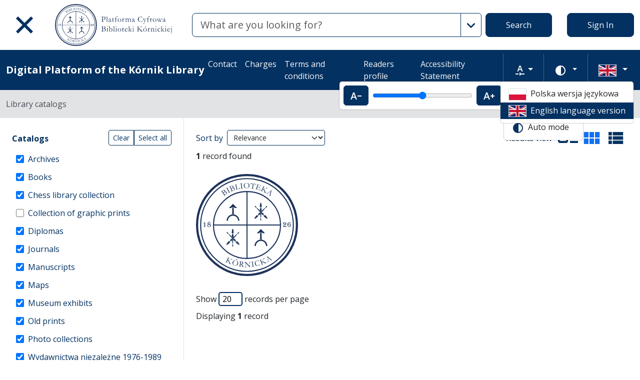

--- FILE ---
content_type: text/html; charset=utf-8
request_url: https://platforma.bk.pan.pl/en/search_results?q%5Bfilter_attributes%5D%5Bschema_id%5D%5B%5D=385067784&q%5Bfilter_attributes%5D%5Bschema_id%5D%5B%5D=8&q%5Bfilter_attributes%5D%5Bschema_id%5D%5B%5D=16&q%5Bfilter_attributes%5D%5Bschema_id%5D%5B%5D=2&q%5Bfilter_attributes%5D%5Bschema_id%5D%5B%5D=21&q%5Bfilter_attributes%5D%5Bschema_id%5D%5B%5D=4&q%5Bfilter_attributes%5D%5Bschema_id%5D%5B%5D=1&q%5Bfilter_attributes%5D%5Bschema_id%5D%5B%5D=26&q%5Bfilter_attributes%5D%5Bschema_id%5D%5B%5D=22&q%5Bfilter_attributes%5D%5Bschema_id%5D%5B%5D=44&q%5Bfilter_attributes%5D%5Bschema_id%5D%5B%5D=11&q%5Bindexes_attributes%5D%5B0%5D%5Bid%5D=2&q%5Bindexes_attributes%5D%5B0%5D%5Boperator%5D=or&q%5Bindexes_attributes%5D%5B0%5D%5Bquery_type%5D=term&q%5Bindexes_attributes%5D%5B0%5D%5Bvalue%5D=La+Roche%2C+Sophie+von+%281731-1807%29&view=grid
body_size: 55458
content:
<!DOCTYPE html><html data-theme="auto" lang="en"><head><meta charset="utf-8" /><meta content="width=device-width, initial-scale=1, shrink-to-fit=no" name="viewport" /><meta content="#033161" name="theme-color" /><meta name="turbo-refresh-scroll" content="preserve"><title>Search results compact view - Digital Platform of the Kórnik Library</title><meta name="csrf-param" content="authenticity_token" />
<meta name="csrf-token" content="-NIwGOPFxzyunHoRzmk_6uqRz8JJgKpcgCCJt8FbnSowBS9VVSlZAh5pec_ePLpZibsmqqyGI71lgj9HOd5guQ" /><link crossorigin="use-credentials" href="/manifest.json?202309071318" rel="manifest" /><script src="/assets/svg-7ce144edec0b38bed8e7025e2e8a7aef016ff1d0.js" data-turbo-track="reload" defer="defer"></script><script src="/assets/pagy-50e4526041651ba8b44837a23be70dc205369329.js"></script><link rel="stylesheet" href="/assets/styles-c2cd97f53ef97b0f24df5fd02d79a5f85a073a5e.css" data-turbo-track="reload" /><script src="/assets/application-385460f2725c406e5bf21a52ca70c1e5e99f7751.js" data-turbo-track="reload" defer="defer"></script><link rel="stylesheet" href="/assets/application-b29048cd32cc2b16d03670950ae1a2848ca9a7df.css" media="all" data-turbo-track="reload" /><link rel="icon" type="image/x-icon" href="/assets/favicon-c9f6fd17397587cc9199a186cff8b911f1af27cc.ico" /><!--Global site tag (gtag.js) - Google Analytics--><script async="" src="https://www.googletagmanager.com/gtag/js?id=UA-107091203-3"></script><script>window.dataLayer = window.dataLayer || [];
function gtag(){dataLayer.push(arguments);}
gtag('js', new Date());
gtag('config', 'UA-107091203-3');</script></head><body data-controller="wcag highlight auto-submit form-sync synchronize-search-conditions" data-wcag-i18n-value="{&quot;newTab&quot;:&quot;Opening in a new tab&quot;}"><div class="container bg-light" data-controller="notification" data-notification-local-storage-id-value="cookies_notification" hidden=""><div class="row align-items-center p-2 border border-primary"><div class="col-sm-12 col-lg-9"><p>The website uses cookies. These are text data saved by the browser on the user&#39;s device. They are used for the proper functioning of the website, collecting statistical information about visitors and operating facilities for logged in users. By using the website, you consent to the use of cookies. The cookie settings can be changed in your browser. If you do not change these settings, you accept the cookies used on the website.</p></div><div class="col-sm-12 col-lg-3"><button class="btn btn-primary btn-lg w-100" data-action="click-&gt;notification#accept">I accept</button></div></div></div><ul class="skip-links list-unstyled" data-controller="skip-links"><li><a data-action="skip-links#click" href="#menu">Go to the main menu</a></li><li><a data-action="skip-links#click" href="#search">Go to the search engine</a></li><li><a href="#sidebar_filters">Go to filters</a></li><li><a href="#content">Go to content</a></li><li><a href="#pagination">Go to paging</a></li></ul><nav aria-label="main-nav" class="navbar navbar-light navbar-expand-sm" id="main-nav"><div class="row"><div class="col-12 col-md-auto d-flex justify-content-center justify-content-lg-left" data-collapse-toggle-class="nav-hidden" data-controller="collapse"><button aria-label="Main menu" class="navbar-toggler d-inline-block" data-action="click-&gt;collapse#handleToggle" data-collapse-target="button" id="menu" type="button"><span class="navbar-toggler-icon"></span></button><div class="nav-aside nav-hidden d-flex flex-column" data-collapse-target="target" id="nav"><ul class="nav-aside__list mb-auto"><li><a href="/en/search_results"><svg role="img" aria-hidden="true" width="1rem" height="1rem" data-src="/assets/icons/menu_catalogs-b745d1629663f821ca4e8207ee09d898601822be.svg"></svg>Library catalogs</a></li><li><a href="/en/indexes"><svg role="img" aria-hidden="true" width="1rem" height="1rem" data-src="/assets/icons/search-table-2a13677628922d05cf3b172dc36c36c4edce6811.svg"></svg>Indexes</a></li><li><a href="/en/genealogy"><svg role="img" aria-hidden="true" width="1rem" height="1rem" data-src="/assets/icons/menu_genealogic-b1b36d7f3a78fe544879d6d55531db5a251e32c3.svg"></svg>Genealogical databases</a></li><li><a href="/en/timeline"><svg role="img" aria-hidden="true" width="1rem" height="1rem" data-src="/assets/icons/menu_timeline-a5878c66256cd614fc8148476946dcb4ca301a3d.svg"></svg>Time line</a></li><li><a href="https://blogi.platforma.bk.pan.pl"><svg role="img" aria-hidden="true" width="1rem" height="1rem" data-src="/assets/icons/menu_blog-c99860f17b019297b75975ae9ed1b268a46b23a3.svg"></svg>Blog</a></li><li><a href="/en/statistics"><svg role="img" aria-hidden="true" width="1rem" height="1rem" data-src="/assets/icons/gf-query_stats-rounded-2c5bc54d9b296a61223a0da23d4f0cdbeb9c1f38.svg"></svg>Statistics</a></li><li><a href="/en/sitemap"><svg role="img" aria-hidden="true" width="1rem" height="1rem" data-src="/assets/icons/fa-sitemap-34612729ede1323970b895bdebd45f9a9d01eb92.svg"></svg>Site map</a></li><li><a href="/en/users/sign_up"><svg role="img" aria-hidden="true" width="1rem" height="1rem" data-src="/assets/icons/menu_profile-9243a28411ad8ab6f96dd504970a53792940f4ab.svg"></svg>Registration</a></li><li class="d-lg-none"><a class="btn btn-primary btn-block" href="/en/users/sign_in">Sign In</a></li><li class="d-lg-none"><a target="_self" href="/en/pages/kontakt">Contact </a></li><li class="d-lg-none"><a target="_blank" href="https://www.bkpan.poznan.pl/wp-content/uploads/2020/06/Zarz%C4%85dzenie-nr-2-za%C5%82.-1-CENNIK-US%C5%81UG-%C5%9AWIADCZONYCH-PRZEZ-BIBLIOTEK%C4%98-K%C3%93RNICK%C4%84-2020-r..pdf">Charges</a></li><li class="d-lg-none"><a target="_blank" href="http://www.bkpan.poznan.pl/biblioteka/regulaminy/">Terms and conditions</a></li><li class="d-lg-none"><a target="_self" href="https://platforma.bk.pan.pl/pl/profile">Readers profile</a></li><li class="d-lg-none"><a target="_self" href="/en/pages/dostepnosc">Accessibility Statement</a></li></ul><ul class="nav-aside__list"></ul></div><a class="navbar-brand ms-2 ms-md-0 ms-xl-4" href="/en"><img alt="Library home page" src="/assets/logo_text_en-14b8c350108bf8975ecfc392629cd9b69710cb6b.svg" /></a></div><div class="col d-flex align-items-center my-3 my-lg-0"><form class="simple_form w-100" autocomplete="off" data-auto-submit-target="form" data-controller="advanced-search" data-advanced-search-i18n-value="{&quot;advancedSearch&quot;:&quot;Advanced search&quot;}" novalidate="novalidate" action="/en/search_results" accept-charset="UTF-8" method="get"><div class="search-form simple-search d-flex"><input disabled="disabled" data-form-sync-target="syncInput" autocomplete="off" type="hidden" name="q[sort_attributes][field_name]" /><input disabled="disabled" data-form-sync-target="syncInput" autocomplete="off" type="hidden" name="q[sort_attributes][order]" /><input disabled="disabled" data-form-sync-target="syncInput" autocomplete="off" type="hidden" name="q[sort_attributes][filter_field_name]" /><input disabled="disabled" data-form-sync-target="syncInput" autocomplete="off" type="hidden" name="q[sort_attributes][filter_value]" /><input type="hidden" name="q[filter_attributes][schema_id][]" value="22" data-form-sync-target="syncInput" autocomplete="off" /><input type="hidden" name="q[filter_attributes][schema_id][]" value="385067784" data-form-sync-target="syncInput" autocomplete="off" /><input type="hidden" name="q[filter_attributes][schema_id][]" value="21" data-form-sync-target="syncInput" autocomplete="off" /><input type="hidden" name="q[filter_attributes][schema_id][]" value="385067785" disabled="disabled" data-form-sync-target="syncInput" autocomplete="off" /><input type="hidden" name="q[filter_attributes][schema_id][]" value="2" data-form-sync-target="syncInput" autocomplete="off" /><input type="hidden" name="q[filter_attributes][schema_id][]" value="26" data-form-sync-target="syncInput" autocomplete="off" /><input type="hidden" name="q[filter_attributes][schema_id][]" value="8" data-form-sync-target="syncInput" autocomplete="off" /><input type="hidden" name="q[filter_attributes][schema_id][]" value="4" data-form-sync-target="syncInput" autocomplete="off" /><input type="hidden" name="q[filter_attributes][schema_id][]" value="16" data-form-sync-target="syncInput" autocomplete="off" /><input type="hidden" name="q[filter_attributes][schema_id][]" value="1" data-form-sync-target="syncInput" autocomplete="off" /><input type="hidden" name="q[filter_attributes][schema_id][]" value="44" data-form-sync-target="syncInput" autocomplete="off" /><input type="hidden" name="q[filter_attributes][schema_id][]" value="385067789" disabled="disabled" data-form-sync-target="syncInput" autocomplete="off" /><input type="hidden" name="q[filter_attributes][schema_id][]" value="11" data-form-sync-target="syncInput" autocomplete="off" /><input disabled="disabled" data-form-sync-target="syncInput" autocomplete="off" type="hidden" name="q[filter_attributes][year_from]" /><input disabled="disabled" data-form-sync-target="syncInput" autocomplete="off" type="hidden" name="q[filter_attributes][year_to]" /><input disabled="disabled" value="1" data-form-sync-target="syncInput" autocomplete="off" type="hidden" name="q[filter_attributes][private_collection]" /><input disabled="disabled" value="1" data-form-sync-target="syncInput" autocomplete="off" type="hidden" name="q[filter_attributes][not_digitized]" /><input disabled="disabled" value="1" data-form-sync-target="syncInput" autocomplete="off" type="hidden" name="q[filter_attributes][has_files_published_internally]" /><input disabled="disabled" value="1" data-form-sync-target="syncInput" autocomplete="off" type="hidden" name="q[filter_attributes][has_files_with_active_date_set]" /><input type="hidden" name="q[filter_attributes][file_types][]" value="audio" disabled="disabled" data-form-sync-target="syncInput" autocomplete="off" /><input type="hidden" name="q[filter_attributes][file_types][]" value="image" disabled="disabled" data-form-sync-target="syncInput" autocomplete="off" /><input type="hidden" name="q[filter_attributes][file_types][]" value="other" disabled="disabled" data-form-sync-target="syncInput" autocomplete="off" /><input type="hidden" name="q[filter_attributes][file_types][]" value="pdf" disabled="disabled" data-form-sync-target="syncInput" autocomplete="off" /><input type="hidden" name="q[filter_attributes][file_types][]" value="video" disabled="disabled" data-form-sync-target="syncInput" autocomplete="off" /><input type="hidden" name="q[filter_attributes][licence_type_ids][]" value="1" disabled="disabled" data-form-sync-target="syncInput" autocomplete="off" /><input type="hidden" name="q[filter_attributes][licence_type_ids][]" value="2" disabled="disabled" data-form-sync-target="syncInput" autocomplete="off" /><input type="hidden" name="q[filter_attributes][licence_type_ids][]" value="6" disabled="disabled" data-form-sync-target="syncInput" autocomplete="off" /><input type="hidden" name="q[filter_attributes][licence_type_ids][]" value="7" disabled="disabled" data-form-sync-target="syncInput" autocomplete="off" /><input type="hidden" name="q[filter_attributes][licence_type_ids][]" value="3" disabled="disabled" data-form-sync-target="syncInput" autocomplete="off" /><input type="hidden" name="q[filter_attributes][licence_type_ids][]" value="4" disabled="disabled" data-form-sync-target="syncInput" autocomplete="off" /><input type="hidden" name="q[filter_attributes][licence_type_ids][]" value="5" disabled="disabled" data-form-sync-target="syncInput" autocomplete="off" /><input type="hidden" name="q[filter_attributes][licence_type_ids][]" value="0" disabled="disabled" data-form-sync-target="syncInput" autocomplete="off" /><input type="hidden" name="q[filter_attributes][licence_type_ids][]" value="8" disabled="disabled" data-form-sync-target="syncInput" autocomplete="off" /><input type="hidden" name="view" id="view" value="grid" autocomplete="off" /><div class="input-group flex-fill"><div class="form-control form-control-lg form-control-prepend"><div class="combobox__wrapper" data-autocomplete-url="/en/api/fulltext_search_results/autocomplete?q=" data-controller="autocomplete"><div class="combobox" data-autocomplete-target="combobox"><input aria-label="Search" class="combobox__input form-control form-control-lg" data-advanced-search-target="simpleSearchInput" data-autocomplete-target="input" id="search" name="q[q]" placeholder="What are you looking for?" type="text" value="" /></div><ul class="combobox__listbox" data-autocomplete-target="listbox"></ul></div></div><button class="advanced-search-btn btn btn-outline-primary" data-action="advanced-search#open" data-advanced-search-target="advancedSearchButton" title="Advanced search" type="button"><span class="visually-hidden">Advanced search</span><svg role="img" aria-hidden="true" width="1rem" height="1rem" data-src="/assets/icons/gf-mod-chevron_right-rounded-10a7b2a73b02c10ef3d74837a0f83c06a619cbb1.svg"></svg></button></div><button class="btn btn-primary btn-lg" type="submit">Search</button></div><div class="active" data-advanced-search-target="advancedSearchBox" id="advanced-search"><div class="visually-hidden">Advanced search</div><div class="advanced-search-form"><div class="indexes-search" data-controller="search-conditions"><template data-search-conditions-target="template"><div aria-live="polite" class="visually-hidden" role="status">A new search line has been added</div><div class="row w-100 nested-fields" data-synchronize-search-conditions-target="searchCondition"><div class="operator"><div class="mb-3 select optional q_indexes_operator"><label class="form-label select optional visually-hidden" for="q_indexes_attributes_0_operator">Operator</label><select class="form-select select optional custom-select" name="q[indexes_attributes][0][operator]" id="q_indexes_attributes_0_operator"><option value="and">And</option>
<option value="not">Not</option>
<option value="or">Or</option></select></div></div><div class="index_id"><div class="mb-3 select optional q_indexes_id"><label class="form-label select optional visually-hidden" for="q_indexes_attributes_0_id">ID</label><select class="form-select select optional custom-select" name="q[indexes_attributes][0][id]" id="q_indexes_attributes_0_id"><option value="">Any index</option>
<option value="3">ID</option>
<option value="2">Author</option>
<option value="1">Title/Name of object</option>
<option value="88">Sygnatura archiwalna </option>
<option value="5">Publisher</option>
<option value="20">Institution</option>
<option value="6">The location</option>
<option value="4">Year</option>
<option value="7">Language</option>
<option value="43">Material and production technique</option>
<option value="24">People</option>
<option value="12">Subject index</option>
<option value="25">Owner&#39;s seal</option>
<option value="10">Provenance</option>
<option value="17">Graphics</option>
<option value="39">Geographical index</option>
<option value="41">Issue&#39;s title</option>
<option value="58">Archival unit</option></select></div></div><div class="query_type"><div class="mb-3 select optional q_indexes_query_type"><label class="form-label select optional visually-hidden" for="q_indexes_attributes_0_query_type">Query type</label><select class="form-select select optional custom-select" name="q[indexes_attributes][0][query_type]" id="q_indexes_attributes_0_query_type"><option value="match_phrase">includes</option>
<option value="prefix">starts with</option>
<option value="term">is</option></select></div></div><div class="index_value"><div class="mb-3 string optional q_indexes_value"><label class="form-label string optional visually-hidden" for="q_indexes_attributes_0_value">Value</label><input class="form-control string optional" type="text" name="q[indexes_attributes][0][value]" id="q_indexes_attributes_0_value" /></div></div><div class="delete"><button name="button" type="button" class="btn btn-light" data-action="search-conditions#handleRemoveCondition">Delete</button></div></div></template><div class="row w-100 nested-fields" data-synchronize-search-conditions-target="searchCondition"><div class="operator"><div class="mb-3 select optional q_indexes_operator"><label class="form-label select optional visually-hidden" for="q_indexes_attributes_1_operator">Operator</label><select class="form-select is-valid select optional custom-select" name="q[indexes_attributes][1][operator]" id="q_indexes_attributes_1_operator"><option value="and">And</option>
<option value="not">Not</option>
<option selected="selected" value="or">Or</option></select></div></div><div class="index_id"><div class="mb-3 select optional q_indexes_id"><label class="form-label select optional visually-hidden" for="q_indexes_attributes_1_id">ID</label><select class="form-select is-valid select optional custom-select" name="q[indexes_attributes][1][id]" id="q_indexes_attributes_1_id"><option value="">Any index</option>
<option value="3">ID</option>
<option selected="selected" value="2">Author</option>
<option value="1">Title/Name of object</option>
<option value="88">Sygnatura archiwalna </option>
<option value="5">Publisher</option>
<option value="20">Institution</option>
<option value="6">The location</option>
<option value="4">Year</option>
<option value="7">Language</option>
<option value="43">Material and production technique</option>
<option value="24">People</option>
<option value="12">Subject index</option>
<option value="25">Owner&#39;s seal</option>
<option value="10">Provenance</option>
<option value="17">Graphics</option>
<option value="39">Geographical index</option>
<option value="41">Issue&#39;s title</option>
<option value="58">Archival unit</option></select></div></div><div class="query_type"><div class="mb-3 select optional q_indexes_query_type"><label class="form-label select optional visually-hidden" for="q_indexes_attributes_1_query_type">Query type</label><select class="form-select is-valid select optional custom-select" name="q[indexes_attributes][1][query_type]" id="q_indexes_attributes_1_query_type"><option value="match_phrase">includes</option>
<option value="prefix">starts with</option>
<option selected="selected" value="term">is</option></select></div></div><div class="index_value"><div class="mb-3 string optional q_indexes_value"><label class="form-label string optional visually-hidden" for="q_indexes_attributes_1_value">Value</label><input class="form-control is-valid string optional" type="text" value="La Roche, Sophie von (1731-1807)" name="q[indexes_attributes][1][value]" id="q_indexes_attributes_1_value" /></div></div><div class="delete"><button name="button" type="button" class="btn btn-light" data-action="search-conditions#handleRemoveCondition">Delete</button></div></div><div class="row mt-2" data-search-conditions-target="insertBefore"><div class="col"><button name="button" type="button" class="btn btn-light add" data-action="search-conditions#handleAddCondition">Add a new line</button></div></div></div><div class="row mt-2"><div class="col-auto"><button class="btn btn-primary" data-action="advanced-search#close" type="button">Simple search</button></div></div></div></div></form></div><div class="col-auto d-none d-lg-flex align-items-center"><ul class="navbar-nav"><li class="nav-item"><a class="btn btn-primary btn-lg" href="/en/users/sign_in">Sign In</a></li></ul></div></div></nav><nav aria-label="top-nav" class="navbar navbar-expand-lg navbar-dark bg-primary" id="top-nav"><div class="container-fluid"><a class="navbar-brand fw-bold me-auto" href="/en">Digital Platform of the Kórnik Library</a><ul class="navbar-nav ms-auto d-none d-lg-flex"><li class="nav-item"><a target="_self" class="nav-link text-light" href="/en/pages/kontakt">Contact </a></li><li class="nav-item"><a target="_blank" class="nav-link text-light" href="https://www.bkpan.poznan.pl/wp-content/uploads/2020/06/Zarz%C4%85dzenie-nr-2-za%C5%82.-1-CENNIK-US%C5%81UG-%C5%9AWIADCZONYCH-PRZEZ-BIBLIOTEK%C4%98-K%C3%93RNICK%C4%84-2020-r..pdf">Charges</a></li><li class="nav-item"><a target="_blank" class="nav-link text-light" href="http://www.bkpan.poznan.pl/biblioteka/regulaminy/">Terms and conditions</a></li><li class="nav-item"><a target="_self" class="nav-link text-light" href="https://platforma.bk.pan.pl/pl/profile">Readers profile</a></li><li class="nav-item"><a target="_self" class="nav-link text-light" href="/en/pages/dostepnosc">Accessibility Statement</a></li></ul><div class="vr mx-2"></div><div class="dropdown" data-controller="text-zoom collapse"><button class="btn btn-link dropdown-toggle" data-action="collapse#handleToggle" data-collapse-target="button" title="Text zoom" type="button"><svg role="img" aria-hidden="true" width="1rem" height="1rem" data-src="/assets/icons/gf-custom_typography-fd4f43b14c25f76a9aaca032e9e3bbb4e5e52133.svg"></svg><span class="visually-hidden">Text zoom</span></button><div class="d-flex align-items-center dropdown-menu dropdown-menu-end show p-2" data-bs-popper="" data-collapse-target="target"><button class="btn btn-primary" data-action="text-zoom#decrease" data-text-zoom-target="decreaseBtn" title="Decrease text zoom"><svg role="img" aria-hidden="true" width="1rem" height="1rem" data-src="/assets/icons/gf-text_decrease-2ea2e0ebb313dcf06f184374841bd67c9ac745f1.svg"></svg><span class="visually-hidden">Decrease text zoom</span></button><div class="mx-2 d-flex align-items-center"><label class="visually-hidden" for="textZoom" title="Text zoom"></label><input class="custom-range" data-action="text-zoom#onRangeChange" data-text-zoom-target="range" id="textZoom" style="width: 200px" title="Text zoom" type="range" /></div><button class="btn btn-primary" data-action="text-zoom#increase" data-text-zoom-target="increaseBtn" title="Increase text zoom"><svg role="img" aria-hidden="true" width="1rem" height="1rem" data-src="/assets/icons/gf-text_increase-5caae93c7a2fddd4f45e27ce43247d63d2506ac7.svg"></svg><span class="visually-hidden">Increase text zoom</span></button><div class="vr mx-2 bg-black"></div><button class="btn btn-primary" data-action="text-zoom#reset" data-text-zoom-target="resetBtn" title="Default text zoom"><svg role="img" aria-hidden="true" width="1rem" height="1rem" data-src="/assets/icons/gf-custom_typography-fd4f43b14c25f76a9aaca032e9e3bbb4e5e52133.svg"></svg><span class="visually-hidden">Default text zoom</span></button></div></div><div class="vr mx-2"></div><div class="dropdown" data-controller="collapse color-scheme"><svg role="img" aria-hidden="true" width="0" height="0" class="d-none" data-unique-ids="disabled" data-src="/assets/icons/color_modes-bc3cabb8cd0794ab30d6e053b87eb94c65985a77.svg"></svg><button class="btn btn-link dropdown-toggle" data-action="collapse#handleToggle" data-collapse-target="button" title="Change color scheme" type="button"><svg class="me-2" height="24" width="24"><use href="#color-mode-auto"></use></svg><span class="visually-hidden">Change color scheme</span></button><ul class="dropdown-menu dropdown-menu-end show" data-bs-popper="" data-collapse-target="target"><li><button class="dropdown-item" data-action="color-scheme#switchTheme collapse#handleToggle" data-color-scheme-target="themeBtn" data-color-scheme-theme-param="light" type="button"><svg class="me-2" height="24" width="24"><use href="#color-mode-light"></use></svg>Light mode</button></li><li><button class="dropdown-item" data-action="color-scheme#switchTheme collapse#handleToggle" data-color-scheme-target="themeBtn" data-color-scheme-theme-param="dark" type="button"><svg class="me-2" height="24" width="24"><use href="#color-mode-dark"></use></svg>Dark mode</button></li><li><button class="dropdown-item" data-action="color-scheme#switchTheme collapse#handleToggle" data-color-scheme-target="themeBtn" data-color-scheme-theme-param="auto" type="button"><svg class="me-2" height="24" width="24"><use href="#color-mode-auto"></use></svg>Auto mode</button></li></ul></div><div class="vr mx-2"></div><div class="languages"><div class="dropdown" data-controller="collapse"><button class="btn btn-link dropdown-toggle" data-action="collapse#handleToggle" data-collapse-target="button" title="Change language" type="button"><svg role="img" aria-hidden="true" width="2.25rem" height="1.5rem" data-src="/assets/flags/en-dc66df67f220755988bcc7150c51504bc224615f.svg" class="me-2 border"></svg></button><ul class="dropdown-menu dropdown-menu-end show" data-bs-popper="" data-collapse-target="target"><li><a data-turbo="false" class="dropdown-item" href="/pl/search_results?q%5Bfilter_attributes%5D%5Bschema_id%5D%5B%5D=385067784&amp;q%5Bfilter_attributes%5D%5Bschema_id%5D%5B%5D=8&amp;q%5Bfilter_attributes%5D%5Bschema_id%5D%5B%5D=16&amp;q%5Bfilter_attributes%5D%5Bschema_id%5D%5B%5D=2&amp;q%5Bfilter_attributes%5D%5Bschema_id%5D%5B%5D=21&amp;q%5Bfilter_attributes%5D%5Bschema_id%5D%5B%5D=4&amp;q%5Bfilter_attributes%5D%5Bschema_id%5D%5B%5D=1&amp;q%5Bfilter_attributes%5D%5Bschema_id%5D%5B%5D=26&amp;q%5Bfilter_attributes%5D%5Bschema_id%5D%5B%5D=22&amp;q%5Bfilter_attributes%5D%5Bschema_id%5D%5B%5D=44&amp;q%5Bfilter_attributes%5D%5Bschema_id%5D%5B%5D=11&amp;q%5Bindexes_attributes%5D%5B0%5D%5Bid%5D=2&amp;q%5Bindexes_attributes%5D%5B0%5D%5Boperator%5D=or&amp;q%5Bindexes_attributes%5D%5B0%5D%5Bquery_type%5D=term&amp;q%5Bindexes_attributes%5D%5B0%5D%5Bvalue%5D=La+Roche%2C+Sophie+von+%281731-1807%29&amp;view=grid"><svg role="img" aria-hidden="true" width="2.25rem" height="1.5rem" data-src="/assets/flags/pl-1e7ef4c46faa0a7371f51324b55c2dca77fcd539.svg" class="me-2 border"></svg>Polska wersja językowa</a></li><li><div class="dropdown-item active"><svg role="img" aria-hidden="true" width="2.25rem" height="1.5rem" data-src="/assets/flags/en-dc66df67f220755988bcc7150c51504bc224615f.svg" class="me-2 border"></svg>English language version</div></li></ul></div></div></div></nav><nav aria-label="breadcrumb" class="bg-secondary-subtle"><div class="container-fluid"><ol class="breadcrumb py-3 m-0"><li class="breadcrumb-item active">Library catalogs</li></ol></div></nav><div class="page"><div class="container-fluid"><div class="row"><h1 class="visually-hidden">Search results compact view</h1><aside class="sidebar search-results__sidebar col-12 col-md-auto"><a id="sidebar_filters"></a><h2 class="visually-hidden">Search filters (automatic content reloading)</h2><form class="simple_form position-relative" id="new_q" novalidate="novalidate" action="/en/search_results" accept-charset="UTF-8" method="get"><div class="search-form search-form--filter"><div class="row"><div class="col schemas" data-controller="checkbox-toggle"><div class="visually-hidden">Actions on catalogs</div><div class="btn-group btn-group-sm checkbox-toggler align-top" role="group"><button class="btn btn-outline-primary" data-action="checkbox-toggle#off" id="clear" type="button">Clear</button><button class="btn btn-outline-primary" data-action="checkbox-toggle#on auto-submit#submit" id="select_all" type="button">Select all</button></div><fieldset class="check_boxes optional q_filter_schema_id"><legend class="col-form-label pt-0">Catalogs <span class="visually-hidden">(automatic content reloading)</span></legend><ol class="tree list-unstyled" data-action="keydown@document-&gt;tree--with-checkboxes#keyPress" data-controller="tree--with-checkboxes"><li aria-expanded="false" class="tree__item tree__item-depth-0 tree__item--leaf" data-action="click-&gt;tree--with-checkboxes#onToggleVisibility" data-tree--with-checkboxes-target="treeItem"><div class="tree__item-row"><div class="tree__item-label"><div class="tree__checkbox"><input id="q_filter_attributes_schema_id_22_schema_dir_id_22" class="form-check-input" data-action="change-&gt;tree--with-checkboxes#onToggleCheckbox change-&gt;form-sync#onChange change-&gt;auto-submit#safeSubmit auto-submit:focus-&gt;tree--with-checkboxes#show" data-tree--with-checkboxes-target="checkbox" data-checkbox-toggle-target="checkbox" type="checkbox" value="22" checked="checked" name="q[filter_attributes][schema_id][]" /> <label class="form-check-label" for="q_filter_attributes_schema_id_22_schema_dir_id_22">Archives</label></div></div></div></li><li aria-expanded="false" class="tree__item tree__item-depth-0 tree__item--leaf" data-action="click-&gt;tree--with-checkboxes#onToggleVisibility" data-tree--with-checkboxes-target="treeItem"><div class="tree__item-row"><div class="tree__item-label"><div class="tree__checkbox"><input id="q_filter_attributes_schema_id_385067784_schema_dir_id_385067784" class="form-check-input" data-action="change-&gt;tree--with-checkboxes#onToggleCheckbox change-&gt;form-sync#onChange change-&gt;auto-submit#safeSubmit auto-submit:focus-&gt;tree--with-checkboxes#show" data-tree--with-checkboxes-target="checkbox" data-checkbox-toggle-target="checkbox" type="checkbox" value="385067784" checked="checked" name="q[filter_attributes][schema_id][]" /> <label class="form-check-label" for="q_filter_attributes_schema_id_385067784_schema_dir_id_385067784">Books</label></div></div></div></li><li aria-expanded="false" class="tree__item tree__item-depth-0 tree__item--leaf" data-action="click-&gt;tree--with-checkboxes#onToggleVisibility" data-tree--with-checkboxes-target="treeItem"><div class="tree__item-row"><div class="tree__item-label"><div class="tree__checkbox"><input id="q_filter_attributes_schema_id_21_schema_dir_id_21" class="form-check-input" data-action="change-&gt;tree--with-checkboxes#onToggleCheckbox change-&gt;form-sync#onChange change-&gt;auto-submit#safeSubmit auto-submit:focus-&gt;tree--with-checkboxes#show" data-tree--with-checkboxes-target="checkbox" data-checkbox-toggle-target="checkbox" type="checkbox" value="21" checked="checked" name="q[filter_attributes][schema_id][]" /> <label class="form-check-label" for="q_filter_attributes_schema_id_21_schema_dir_id_21">Chess library collection</label></div></div></div></li><li aria-expanded="false" class="tree__item tree__item-depth-0 tree__item--leaf" data-action="click-&gt;tree--with-checkboxes#onToggleVisibility" data-tree--with-checkboxes-target="treeItem"><div class="tree__item-row"><div class="tree__item-label"><div class="tree__checkbox"><input id="q_filter_attributes_schema_id_385067785_schema_dir_id_385067785" class="form-check-input" data-action="change-&gt;tree--with-checkboxes#onToggleCheckbox change-&gt;form-sync#onChange change-&gt;auto-submit#safeSubmit auto-submit:focus-&gt;tree--with-checkboxes#show" data-tree--with-checkboxes-target="checkbox" data-checkbox-toggle-target="checkbox" type="checkbox" value="385067785" name="q[filter_attributes][schema_id][]" /> <label class="form-check-label" for="q_filter_attributes_schema_id_385067785_schema_dir_id_385067785">Collection of graphic prints</label></div></div></div></li><li aria-expanded="false" class="tree__item tree__item-depth-0 tree__item--leaf" data-action="click-&gt;tree--with-checkboxes#onToggleVisibility" data-tree--with-checkboxes-target="treeItem"><div class="tree__item-row"><div class="tree__item-label"><div class="tree__checkbox"><input id="q_filter_attributes_schema_id_2_schema_dir_id_2" class="form-check-input" data-action="change-&gt;tree--with-checkboxes#onToggleCheckbox change-&gt;form-sync#onChange change-&gt;auto-submit#safeSubmit auto-submit:focus-&gt;tree--with-checkboxes#show" data-tree--with-checkboxes-target="checkbox" data-checkbox-toggle-target="checkbox" type="checkbox" value="2" checked="checked" name="q[filter_attributes][schema_id][]" /> <label class="form-check-label" for="q_filter_attributes_schema_id_2_schema_dir_id_2">Diplomas</label></div></div></div></li><li aria-expanded="false" class="tree__item tree__item-depth-0 tree__item--leaf" data-action="click-&gt;tree--with-checkboxes#onToggleVisibility" data-tree--with-checkboxes-target="treeItem"><div class="tree__item-row"><div class="tree__item-label"><div class="tree__checkbox"><input id="q_filter_attributes_schema_id_26_schema_dir_id_26" class="form-check-input" data-action="change-&gt;tree--with-checkboxes#onToggleCheckbox change-&gt;form-sync#onChange change-&gt;auto-submit#safeSubmit auto-submit:focus-&gt;tree--with-checkboxes#show" data-tree--with-checkboxes-target="checkbox" data-checkbox-toggle-target="checkbox" type="checkbox" value="26" checked="checked" name="q[filter_attributes][schema_id][]" /> <label class="form-check-label" for="q_filter_attributes_schema_id_26_schema_dir_id_26">Journals</label></div></div></div></li><li aria-expanded="false" class="tree__item tree__item-depth-0 tree__item--leaf" data-action="click-&gt;tree--with-checkboxes#onToggleVisibility" data-tree--with-checkboxes-target="treeItem"><div class="tree__item-row"><div class="tree__item-label"><div class="tree__checkbox"><input id="q_filter_attributes_schema_id_8_schema_dir_id_8" class="form-check-input" data-action="change-&gt;tree--with-checkboxes#onToggleCheckbox change-&gt;form-sync#onChange change-&gt;auto-submit#safeSubmit auto-submit:focus-&gt;tree--with-checkboxes#show" data-tree--with-checkboxes-target="checkbox" data-checkbox-toggle-target="checkbox" type="checkbox" value="8" checked="checked" name="q[filter_attributes][schema_id][]" /> <label class="form-check-label" for="q_filter_attributes_schema_id_8_schema_dir_id_8">Manuscripts</label></div></div></div></li><li aria-expanded="false" class="tree__item tree__item-depth-0 tree__item--leaf" data-action="click-&gt;tree--with-checkboxes#onToggleVisibility" data-tree--with-checkboxes-target="treeItem"><div class="tree__item-row"><div class="tree__item-label"><div class="tree__checkbox"><input id="q_filter_attributes_schema_id_4_schema_dir_id_4" class="form-check-input" data-action="change-&gt;tree--with-checkboxes#onToggleCheckbox change-&gt;form-sync#onChange change-&gt;auto-submit#safeSubmit auto-submit:focus-&gt;tree--with-checkboxes#show" data-tree--with-checkboxes-target="checkbox" data-checkbox-toggle-target="checkbox" type="checkbox" value="4" checked="checked" name="q[filter_attributes][schema_id][]" /> <label class="form-check-label" for="q_filter_attributes_schema_id_4_schema_dir_id_4">Maps</label></div></div></div></li><li aria-expanded="false" class="tree__item tree__item-depth-0 tree__item--leaf" data-action="click-&gt;tree--with-checkboxes#onToggleVisibility" data-tree--with-checkboxes-target="treeItem"><div class="tree__item-row"><div class="tree__item-label"><div class="tree__checkbox"><input id="q_filter_attributes_schema_id_16_schema_dir_id_16" class="form-check-input" data-action="change-&gt;tree--with-checkboxes#onToggleCheckbox change-&gt;form-sync#onChange change-&gt;auto-submit#safeSubmit auto-submit:focus-&gt;tree--with-checkboxes#show" data-tree--with-checkboxes-target="checkbox" data-checkbox-toggle-target="checkbox" type="checkbox" value="16" checked="checked" name="q[filter_attributes][schema_id][]" /> <label class="form-check-label" for="q_filter_attributes_schema_id_16_schema_dir_id_16">Museum exhibits</label></div></div></div></li><li aria-expanded="false" class="tree__item tree__item-depth-0 tree__item--leaf" data-action="click-&gt;tree--with-checkboxes#onToggleVisibility" data-tree--with-checkboxes-target="treeItem"><div class="tree__item-row"><div class="tree__item-label"><div class="tree__checkbox"><input id="q_filter_attributes_schema_id_1_schema_dir_id_1" class="form-check-input" data-action="change-&gt;tree--with-checkboxes#onToggleCheckbox change-&gt;form-sync#onChange change-&gt;auto-submit#safeSubmit auto-submit:focus-&gt;tree--with-checkboxes#show" data-tree--with-checkboxes-target="checkbox" data-checkbox-toggle-target="checkbox" type="checkbox" value="1" checked="checked" name="q[filter_attributes][schema_id][]" /> <label class="form-check-label" for="q_filter_attributes_schema_id_1_schema_dir_id_1">Old prints</label></div></div></div></li><li aria-expanded="false" class="tree__item tree__item-depth-0 tree__item--leaf" data-action="click-&gt;tree--with-checkboxes#onToggleVisibility" data-tree--with-checkboxes-target="treeItem"><div class="tree__item-row"><div class="tree__item-label"><div class="tree__checkbox"><input id="q_filter_attributes_schema_id_44_schema_dir_id_44" class="form-check-input" data-action="change-&gt;tree--with-checkboxes#onToggleCheckbox change-&gt;form-sync#onChange change-&gt;auto-submit#safeSubmit auto-submit:focus-&gt;tree--with-checkboxes#show" data-tree--with-checkboxes-target="checkbox" data-checkbox-toggle-target="checkbox" type="checkbox" value="44" checked="checked" name="q[filter_attributes][schema_id][]" /> <label class="form-check-label" for="q_filter_attributes_schema_id_44_schema_dir_id_44">Photo collections</label></div></div></div></li><li aria-expanded="false" class="tree__item tree__item-depth-0 tree__item--leaf" data-action="click-&gt;tree--with-checkboxes#onToggleVisibility" data-tree--with-checkboxes-target="treeItem"><div class="tree__item-row"><div class="tree__item-label"><div class="tree__checkbox"><input id="q_filter_attributes_schema_id_11_schema_dir_id_11" class="form-check-input" data-action="change-&gt;tree--with-checkboxes#onToggleCheckbox change-&gt;form-sync#onChange change-&gt;auto-submit#safeSubmit auto-submit:focus-&gt;tree--with-checkboxes#show" data-tree--with-checkboxes-target="checkbox" data-checkbox-toggle-target="checkbox" type="checkbox" value="11" checked="checked" name="q[filter_attributes][schema_id][]" /> <label class="form-check-label" for="q_filter_attributes_schema_id_11_schema_dir_id_11">Wydawnictwa niezależne 1976-1989</label></div></div></div></li><li aria-expanded="false" class="tree__item tree__item-depth-0 tree__item--leaf" data-action="click-&gt;tree--with-checkboxes#onToggleVisibility" data-tree--with-checkboxes-target="treeItem"><div class="tree__item-row"><div class="tree__item-label"><div class="tree__checkbox"><input id="q_filter_attributes_schema_id_385067789_schema_dir_id_385067789" class="form-check-input" data-action="change-&gt;tree--with-checkboxes#onToggleCheckbox change-&gt;form-sync#onChange change-&gt;auto-submit#safeSubmit auto-submit:focus-&gt;tree--with-checkboxes#show" data-tree--with-checkboxes-target="checkbox" data-checkbox-toggle-target="checkbox" type="checkbox" value="385067789" name="q[filter_attributes][schema_id][]" /> <label class="form-check-label" for="q_filter_attributes_schema_id_385067789_schema_dir_id_385067789">Wystawy online</label></div></div></div></li></ol></fieldset></div></div><hr class="mt-0" /><div class="row mb-3 string optional q_filter_year_from"><label class="col-sm-3 col-form-label string optional" for="q_filter_attributes_year_from">Year from</label><div class="col-sm-9"><input class="form-control string optional" data-action="change-&gt;form-sync#onChange change-&gt;auto-submit#submit" type="text" name="q[filter_attributes][year_from]" id="q_filter_attributes_year_from" /></div></div><div class="row mb-3 string optional q_filter_year_to"><label class="col-sm-3 col-form-label string optional" for="q_filter_attributes_year_to">Year to</label><div class="col-sm-9"><input class="form-control string optional" data-action="change-&gt;form-sync#onChange change-&gt;auto-submit#submit" type="text" name="q[filter_attributes][year_to]" id="q_filter_attributes_year_to" /></div></div><hr class="mt-0" /><div class="mb-3">Files <span class="visually-hidden">(automatic content reloading)</span></div><fieldset class="mb-3 boolean optional q_filter_not_digitized"><div class="form-check"><input name="q[filter_attributes][not_digitized]" type="hidden" value="0" autocomplete="off" /><input class="form-check-input boolean optional" data-action="change-&gt;form-sync#onChange change-&gt;auto-submit#submit" type="checkbox" value="1" name="q[filter_attributes][not_digitized]" id="q_filter_attributes_not_digitized" /><label class="form-check-label boolean optional" for="q_filter_attributes_not_digitized">No files</label></div></fieldset><fieldset class="mb-3 boolean optional q_filter_has_files_published_internally"><div class="form-check"><input name="q[filter_attributes][has_files_published_internally]" type="hidden" value="0" autocomplete="off" /><input class="form-check-input boolean optional" data-action="change-&gt;form-sync#onChange change-&gt;auto-submit#submit" type="checkbox" value="1" name="q[filter_attributes][has_files_published_internally]" id="q_filter_attributes_has_files_published_internally" /><label class="form-check-label boolean optional" for="q_filter_attributes_has_files_published_internally">Having files available only on the internal network</label></div></fieldset><fieldset class="mb-3 boolean optional q_filter_has_files_with_active_date_set"><div class="form-check"><input name="q[filter_attributes][has_files_with_active_date_set]" type="hidden" value="0" autocomplete="off" /><input class="form-check-input boolean optional" data-action="change-&gt;form-sync#onChange change-&gt;auto-submit#submit" type="checkbox" value="1" name="q[filter_attributes][has_files_with_active_date_set]" id="q_filter_attributes_has_files_with_active_date_set" /><label class="form-check-label boolean optional" for="q_filter_attributes_has_files_with_active_date_set">Having files available temporarily</label></div></fieldset><hr class="mt-0" /><fieldset class="mb-3 check_boxes optional q_filter_file_types"><legend class="col-form-label pt-0">File types <span class="visually-hidden">(automatic content reloading)</span></legend><div></div><input type="hidden" name="q[filter_attributes][file_types][]" value="" autocomplete="off" /><div class="form-check"><input class="form-check-input check_boxes optional" data-action="change-&gt;form-sync#onChange change-&gt;auto-submit#submit" type="checkbox" value="audio" name="q[filter_attributes][file_types][]" id="q_filter_attributes_file_types_audio" /><label class="form-check-label collection_check_boxes" for="q_filter_attributes_file_types_audio">Audio</label></div><div class="form-check"><input class="form-check-input check_boxes optional" data-action="change-&gt;form-sync#onChange change-&gt;auto-submit#submit" type="checkbox" value="image" name="q[filter_attributes][file_types][]" id="q_filter_attributes_file_types_image" /><label class="form-check-label collection_check_boxes" for="q_filter_attributes_file_types_image">Image</label></div><div class="form-check"><input class="form-check-input check_boxes optional" data-action="change-&gt;form-sync#onChange change-&gt;auto-submit#submit" type="checkbox" value="other" name="q[filter_attributes][file_types][]" id="q_filter_attributes_file_types_other" /><label class="form-check-label collection_check_boxes" for="q_filter_attributes_file_types_other">Digital Libraries Federation</label></div><div class="form-check"><input class="form-check-input check_boxes optional" data-action="change-&gt;form-sync#onChange change-&gt;auto-submit#submit" type="checkbox" value="pdf" name="q[filter_attributes][file_types][]" id="q_filter_attributes_file_types_pdf" /><label class="form-check-label collection_check_boxes" for="q_filter_attributes_file_types_pdf">PDF</label></div><div class="form-check"><input class="form-check-input check_boxes optional" data-action="change-&gt;form-sync#onChange change-&gt;auto-submit#submit" type="checkbox" value="video" name="q[filter_attributes][file_types][]" id="q_filter_attributes_file_types_video" /><label class="form-check-label collection_check_boxes" for="q_filter_attributes_file_types_video">Video</label></div></fieldset><hr /><fieldset class="mb-3 check_boxes optional q_filter_licence_type_ids"><legend class="col-form-label pt-0">Licence <span class="visually-hidden">(automatic content reloading)</span></legend><div></div><input type="hidden" name="q[filter_attributes][licence_type_ids][]" value="" autocomplete="off" /><div class="form-check"><input class="form-check-input check_boxes optional" data-action="change-&gt;form-sync#onChange change-&gt;auto-submit#submit" type="checkbox" value="1" name="q[filter_attributes][licence_type_ids][]" id="q_filter_attributes_licence_type_ids_1" /><label class="form-check-label collection_check_boxes" for="q_filter_attributes_licence_type_ids_1">CC BY 4.0</label></div><div class="form-check"><input class="form-check-input check_boxes optional" data-action="change-&gt;form-sync#onChange change-&gt;auto-submit#submit" type="checkbox" value="2" name="q[filter_attributes][licence_type_ids][]" id="q_filter_attributes_licence_type_ids_2" /><label class="form-check-label collection_check_boxes" for="q_filter_attributes_licence_type_ids_2">CC BY-NC 4.0</label></div><div class="form-check"><input class="form-check-input check_boxes optional" data-action="change-&gt;form-sync#onChange change-&gt;auto-submit#submit" type="checkbox" value="6" name="q[filter_attributes][licence_type_ids][]" id="q_filter_attributes_licence_type_ids_6" /><label class="form-check-label collection_check_boxes" for="q_filter_attributes_licence_type_ids_6">CC BY-NC-ND 4.0</label></div><div class="form-check"><input class="form-check-input check_boxes optional" data-action="change-&gt;form-sync#onChange change-&gt;auto-submit#submit" type="checkbox" value="7" name="q[filter_attributes][licence_type_ids][]" id="q_filter_attributes_licence_type_ids_7" /><label class="form-check-label collection_check_boxes" for="q_filter_attributes_licence_type_ids_7">CC BY-NC-SA 4.0</label></div><div class="form-check"><input class="form-check-input check_boxes optional" data-action="change-&gt;form-sync#onChange change-&gt;auto-submit#submit" type="checkbox" value="3" name="q[filter_attributes][licence_type_ids][]" id="q_filter_attributes_licence_type_ids_3" /><label class="form-check-label collection_check_boxes" for="q_filter_attributes_licence_type_ids_3">CC BY-ND 4.0</label></div><div class="form-check"><input class="form-check-input check_boxes optional" data-action="change-&gt;form-sync#onChange change-&gt;auto-submit#submit" type="checkbox" value="4" name="q[filter_attributes][licence_type_ids][]" id="q_filter_attributes_licence_type_ids_4" /><label class="form-check-label collection_check_boxes" for="q_filter_attributes_licence_type_ids_4">CC BY-SA 4.0</label></div><div class="form-check"><input class="form-check-input check_boxes optional" data-action="change-&gt;form-sync#onChange change-&gt;auto-submit#submit" type="checkbox" value="5" name="q[filter_attributes][licence_type_ids][]" id="q_filter_attributes_licence_type_ids_5" /><label class="form-check-label collection_check_boxes" for="q_filter_attributes_licence_type_ids_5">Public Domain CC0 1.0</label></div><div class="form-check"><input class="form-check-input check_boxes optional" data-action="change-&gt;form-sync#onChange change-&gt;auto-submit#submit" type="checkbox" value="0" name="q[filter_attributes][licence_type_ids][]" id="q_filter_attributes_licence_type_ids_0" /><label class="form-check-label collection_check_boxes" for="q_filter_attributes_licence_type_ids_0">Repository License</label></div><div class="form-check"><input class="form-check-input check_boxes optional" data-action="change-&gt;form-sync#onChange change-&gt;auto-submit#submit" type="checkbox" value="8" name="q[filter_attributes][licence_type_ids][]" id="q_filter_attributes_licence_type_ids_8" /><label class="form-check-label collection_check_boxes" for="q_filter_attributes_licence_type_ids_8">© All rights reserved</label></div></fieldset><hr class="mb-4 d-md-none" /></div></form></aside><main class="page__content col" id="content"><h2 class="visually-hidden">Search Results</h2><div class="search-results__header"><div class="row gy-2"><div class="col-auto me-auto"><label class="d-flex align-items-center" data-controller="select-option-to-inputs"> <span>Sort by</span>  <span class="visually-hidden">(automatic content reloading)</span> <select class="custom-select w-auto ms-2 form-select form-select-sm" data-action="select-option-to-inputs#convert auto-submit#submit" data-select-option-to-inputs-target="select" id="sort"><option data-names="" data-values="" selected="">Relevance</option><option data-names="q[sort_attributes][field_name] q[sort_attributes][order]" data-values="created_at desc">Latest</option><option data-names="q[sort_attributes][field_name] q[sort_attributes][order]" data-values="created_at asc">Oldest</option><option data-names="q[sort_attributes][field_name] q[sort_attributes][order]" data-values="title.sort asc">Title (ascending)</option><option data-names="q[sort_attributes][field_name] q[sort_attributes][order]" data-values="title.sort desc">Title (descending)</option><option data-names="q[sort_attributes][field_name] q[sort_attributes][filter_field_name] q[sort_attributes][filter_value] q[sort_attributes][order]" data-values="indexes.value.sort indexes.id 2 asc">Author (ascending)</option><option data-names="q[sort_attributes][field_name] q[sort_attributes][filter_field_name] q[sort_attributes][filter_value] q[sort_attributes][order]" data-values="indexes.value.sort indexes.id 2 desc">Author (descending)</option><option data-names="q[sort_attributes][field_name] q[sort_attributes][filter_field_name] q[sort_attributes][filter_value] q[sort_attributes][order]" data-values="indexes.value.sort indexes.id 4 asc">Date (ascending)</option><option data-names="q[sort_attributes][field_name] q[sort_attributes][filter_field_name] q[sort_attributes][filter_value] q[sort_attributes][order]" data-values="indexes.value.sort indexes.id 4 desc">Date (descending)</option></select><input data-action="change-&gt;form-sync#onChange" data-select-option-to-inputs-target="hiddenInput" name="q[sort_attributes][field_name]" type="hidden" /><input data-action="change-&gt;form-sync#onChange" data-select-option-to-inputs-target="hiddenInput" name="q[sort_attributes][order]" type="hidden" /><input data-action="change-&gt;form-sync#onChange" data-select-option-to-inputs-target="hiddenInput" name="q[sort_attributes][filter_field_name]" type="hidden" /><input data-action="change-&gt;form-sync#onChange" data-select-option-to-inputs-target="hiddenInput" name="q[sort_attributes][filter_value]" type="hidden" /></label></div><div class="col-auto ms-lg-auto d-flex align-items-center gap-2"><div class="me-2">Results view</div><a title="List" href="/en/search_results?q%5Bfilter_attributes%5D%5Bnot_published%5D=false&amp;q%5Bfilter_attributes%5D%5Bschema_id%5D%5B%5D=385067784&amp;q%5Bfilter_attributes%5D%5Bschema_id%5D%5B%5D=8&amp;q%5Bfilter_attributes%5D%5Bschema_id%5D%5B%5D=16&amp;q%5Bfilter_attributes%5D%5Bschema_id%5D%5B%5D=2&amp;q%5Bfilter_attributes%5D%5Bschema_id%5D%5B%5D=21&amp;q%5Bfilter_attributes%5D%5Bschema_id%5D%5B%5D=4&amp;q%5Bfilter_attributes%5D%5Bschema_id%5D%5B%5D=1&amp;q%5Bfilter_attributes%5D%5Bschema_id%5D%5B%5D=26&amp;q%5Bfilter_attributes%5D%5Bschema_id%5D%5B%5D=22&amp;q%5Bfilter_attributes%5D%5Bschema_id%5D%5B%5D=44&amp;q%5Bfilter_attributes%5D%5Bschema_id%5D%5B%5D=11&amp;q%5Bindexes_attributes%5D%5B0%5D%5Bid%5D=2&amp;q%5Bindexes_attributes%5D%5B0%5D%5Boperator%5D=or&amp;q%5Bindexes_attributes%5D%5B0%5D%5Bquery_type%5D=term&amp;q%5Bindexes_attributes%5D%5B0%5D%5Bvalue%5D=La+Roche%2C+Sophie+von+%281731-1807%29&amp;view=list"><svg role="img" aria-hidden="true" width="3rem" height="2rem" data-src="/assets/icons/search-0b6a3b7430ba637c4f1b4fd46492198661012390.svg" class="p-1"></svg></a><span title="Compact view"><svg role="img" aria-hidden="true" width="3rem" height="2rem" data-src="/assets/icons/search-grid-b05c09d866507cee04ae4efd0a46d39b3860de69.svg" class="p-1 active"></svg></span><a title="Table" href="/en/search_results?q%5Bfilter_attributes%5D%5Bnot_published%5D=false&amp;q%5Bfilter_attributes%5D%5Bschema_id%5D%5B%5D=385067784&amp;q%5Bfilter_attributes%5D%5Bschema_id%5D%5B%5D=8&amp;q%5Bfilter_attributes%5D%5Bschema_id%5D%5B%5D=16&amp;q%5Bfilter_attributes%5D%5Bschema_id%5D%5B%5D=2&amp;q%5Bfilter_attributes%5D%5Bschema_id%5D%5B%5D=21&amp;q%5Bfilter_attributes%5D%5Bschema_id%5D%5B%5D=4&amp;q%5Bfilter_attributes%5D%5Bschema_id%5D%5B%5D=1&amp;q%5Bfilter_attributes%5D%5Bschema_id%5D%5B%5D=26&amp;q%5Bfilter_attributes%5D%5Bschema_id%5D%5B%5D=22&amp;q%5Bfilter_attributes%5D%5Bschema_id%5D%5B%5D=44&amp;q%5Bfilter_attributes%5D%5Bschema_id%5D%5B%5D=11&amp;q%5Bindexes_attributes%5D%5B0%5D%5Bid%5D=2&amp;q%5Bindexes_attributes%5D%5B0%5D%5Boperator%5D=or&amp;q%5Bindexes_attributes%5D%5B0%5D%5Bquery_type%5D=term&amp;q%5Bindexes_attributes%5D%5B0%5D%5Bvalue%5D=La+Roche%2C+Sophie+von+%281731-1807%29&amp;view=table"><svg role="img" aria-hidden="true" width="3rem" height="2rem" data-src="/assets/icons/search-table-2a13677628922d05cf3b172dc36c36c4edce6811.svg" class="p-1"></svg></a></div></div><div class="row pt-2 pb-4"><div class="col text-body"><b>1</b> record found</div></div></div><ul class="card-columns pb-3 list-unstyled"><li class="card" id="record-1243429"><a href="/en/search_results/1243429?q%5Bindexes_attributes%5D%5B0%5D%5Bid%5D=2&amp;q%5Bindexes_attributes%5D%5B0%5D%5Boperator%5D=or&amp;q%5Bindexes_attributes%5D%5B0%5D%5Bquery_type%5D=term&amp;q%5Bindexes_attributes%5D%5B0%5D%5Bvalue%5D=La+Roche%2C+Sophie+von+%281731-1807%29"><img class="card-img" alt="Plug - Library logo" src="/assets/logo_en-1ccfa59dc75da5f8fe921295596accfd1f8d54e4.svg" /></a><div class="card-img-overlay text-white"><h3><a href="/en/search_results/1243429?q%5Bindexes_attributes%5D%5B0%5D%5Bid%5D=2&amp;q%5Bindexes_attributes%5D%5B0%5D%5Boperator%5D=or&amp;q%5Bindexes_attributes%5D%5B0%5D%5Bquery_type%5D=term&amp;q%5Bindexes_attributes%5D%5B0%5D%5Bvalue%5D=La+Roche%2C+Sophie+von+%281731-1807%29">Geschichte des Fräuleins von Sternheim. Th. 1</a></h3><ul class="list-unstyled description-list text-justify m-0"><li> <b>Library catalog:</b>  <span>Old prints</span> </li><li> <b>Author: </b>  <span>La Roche, Sophie von (1731-1807)</span> </li><li> <b>Creation date: </b>  <span>1771</span> </li><li> <b>ID: </b>  <span>154371/1</span> </li></ul></div></li></ul><div id="pagination"><div class="my-2"><span class="pagy-items-selector-js" data-pagy="[base64]"><label class="m-0">Show <input type="number" min="1" max="50" value="20" style="padding: 0; text-align: center; width: 3rem;"> records per page</label></span></div><div class="my-2"><span class="pagy-info">Displaying <b>1</b> record</span></div></div></main></div></div></div><footer class="w-100 border-top py-4"><div class="footer-images d-flex justify-content-between flex-column flex-sm-row"><img alt="Logo Fundusze Europejskie" aria="true" aria_hidden="true" class="flex-shrink-1 m-auto" src="/assets/footer/en_fe-a7c93a2d763117c44e2939e8e0dd40838c5e0fd7.svg" /><img alt="Logo Biblioteka Kórnickicka" aria="true" aria_hidden="true" class="flex-shrink-1 m-auto" src="/assets/footer/en_bk-00e455a54d92ef94d9eae73553760c5862d5225c.svg" /><img alt="Logo PAN" aria="true" aria_hidden="true" class="flex-shrink-1 m-auto" src="/assets/footer/en_pan-ec614681a80abed9ed932399aee0db235862b502.svg" /><img alt="Logo UE" aria="true" aria_hidden="true" class="flex-shrink-1 m-auto" src="/assets/footer/en_efrr-7cfb232f8df695a9fbf2f48dc1c9bae4a4042733.svg" /></div></footer><turbo-frame id="modal"></turbo-frame><div data-controller="service-worker"></div></body></html>